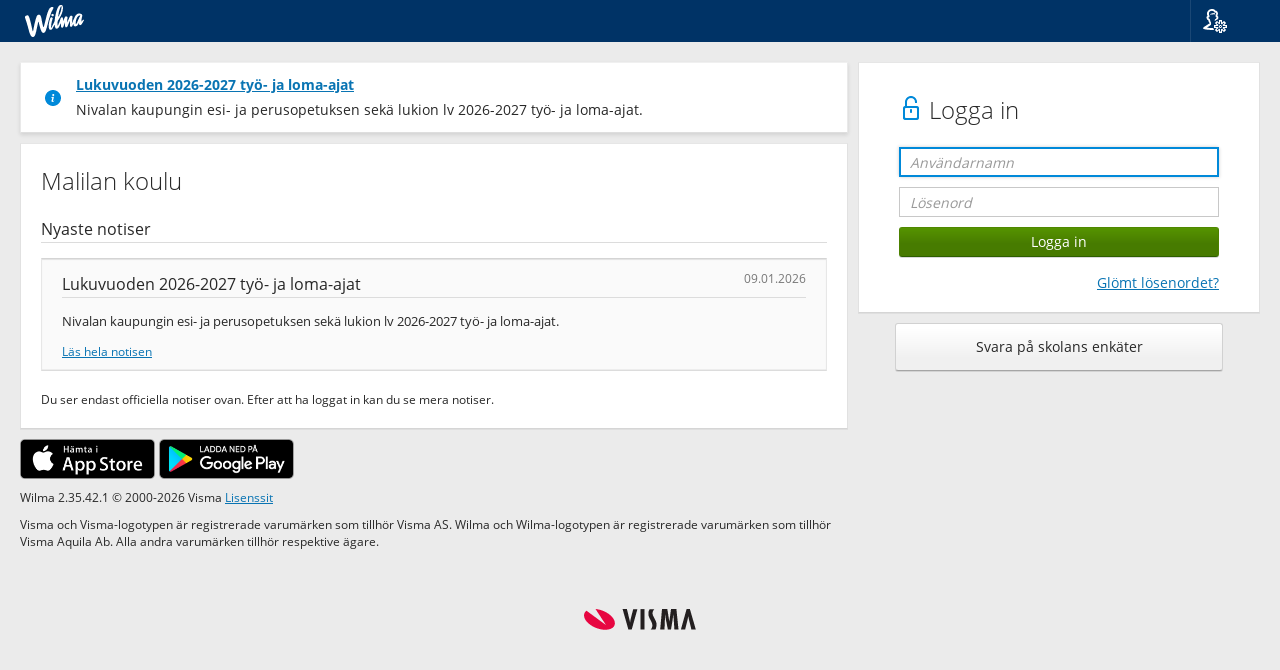

--- FILE ---
content_type: text/html; charset=utf-8
request_url: https://nivala.inschool.fi/Malilan+koulu/?langid=2
body_size: 3420
content:
<!DOCTYPE html>
<html lang="sv">

<head>
    <meta charset="UTF-8">
    <meta name="viewport"
        content="width=device-width, initial-scale=1, shrink-to-fit=no">
    <meta http-equiv="X-UA-Compatible" content="IE=edge">
    <!--Estää yhteensopivuusnäkymät IE:llä-->
    <meta name="format-detection" content="telephone=no">
    <meta name="theme-color" content="#0974b3">
    <title>
        Malilan koulu - Wilma - Nivalan koulutoimisto</title>

        
            <link href="https://cdn.inschool.fi/2.35.42.1/nc3/css/bootstrap.min.css" rel="StyleSheet" type="text/css">
            <link href="https://cdn.inschool.fi/2.35.42.1/nc3/css/nc.min.css" rel="StyleSheet" type="text/css">
            <link href="https://cdn.inschool.fi/2.35.42.1/nc3/WIP/datepicker/datepicker.css" rel="StyleSheet" type="text/css">
            <link href="https://cdn.inschool.fi/2.35.42.1/styles/vendor/bootstrap-slider.min.css" rel="StyleSheet" type="text/css">
            <link href="https://cdn.inschool.fi/2.35.42.1/styles/wilma.css" rel="StyleSheet" type="text/css">
            <link href="https://cdn.inschool.fi/2.35.42.1/styles/vendor/react-datepicker.min.css" rel="StyleSheet" type="text/css">

            

        

        <link href="https://cdn.inschool.fi/2.35.42.1/styles/wilma-brand-renewal/img/wilma-favicon.png" rel="icon" type="image/png" sizes="any">
        <link href="https://cdn.inschool.fi/2.35.42.1/styles/wilma-brand-renewal/img/wilma-favicon.svg" rel="icon" type="image/svg+xml">

        

        
            <script src="https://cdn.inschool.fi/2.35.42.1/scripts/jquery/jquery.min.js" type="text/javascript" language="JavaScript"> </script>
            <script src="https://cdn.inschool.fi/2.35.42.1/scripts/jquery/jquery-ui.min.js" type="text/javascript" language="JavaScript"> </script>
            <script src="https://cdn.inschool.fi/2.35.42.1/scripts/jquery/jquery-ui-touch-punch.min.js" type="text/javascript" language="JavaScript"> </script>
            

            <script src="https://cdn.inschool.fi/2.35.42.1/nc3/js/bootstrap.min.js" type="text/javascript" language="JavaScript"></script>
            <script src="https://cdn.inschool.fi/2.35.42.1/nc3/js/bootstrap-tabdrop.js" type="text/javascript" language="JavaScript"></script>
            <script src="https://cdn.inschool.fi/2.35.42.1/nc3/js/hideVertMenu.js" type="text/javascript" language="JavaScript"></script>

            <script src="https://cdn.inschool.fi/2.35.42.1/nc3/WIP/datepicker/js/jquery.plugin.js" type="text/javascript" language="JavaScript"> </script>
            <script src="https://cdn.inschool.fi/2.35.42.1/nc3/WIP/datepicker/js/jquery.datepick.js" type="text/javascript" language="JavaScript"> </script>
            <script src="https://cdn.inschool.fi/2.35.42.1/nc3/WIP/datepicker/js/jquery.datepick.ext.visma.js" type="text/javascript" language="JavaScript"> </script>

            <script src="https://cdn.inschool.fi/2.35.42.1/scripts/jquery/typeahead.jquery.min.js" type="text/javascript" language="JavaScript"> </script>

            <script src="https://cdn.inschool.fi/2.35.42.1/resources/locale-sv.js" type="text/javascript" language="JavaScript"></script>
            <script src="https://cdn.inschool.fi/2.35.42.1/scripts/chunks/commons.bundle.js" type="text/javascript" language="JavaScript"></script>
            
            
            
            <script src="https://cdn.inschool.fi/2.35.42.1/scripts/chunks/fake.bundle.js" type="text/javascript" language="JavaScript"></script>
            

            
 
            <script src="https://cdn.inschool.fi/2.35.42.1/scripts/addevent.js" type="text/javascript" language="JavaScript"> </script>
            <script src="https://cdn.inschool.fi/2.35.42.1/scripts/navigation.js" type="text/javascript" language="JavaScript"> </script>
            <script src="https://cdn.inschool.fi/2.35.42.1/scripts/dropdownfix.js" type="text/javascript" language="JavaScript"> </script>
            <script src="https://cdn.inschool.fi/2.35.42.1/scripts/components.dock.js" type="text/javascript" language="JavaScript"> </script>
            <script src="https://cdn.inschool.fi/2.35.42.1/scripts/components.sidepanel.js" type="text/javascript" language="JavaScript"> </script>
            <script src="https://cdn.inschool.fi/2.35.42.1/scripts/components.js" type="text/javascript" language="JavaScript"> </script>
            <script src="https://cdn.inschool.fi/2.35.42.1/scripts/menuitems.js" type="text/javascript" language="JavaScript"> </script>
            <script src="https://cdn.inschool.fi/2.35.42.1/scripts/ordering.js" type="text/javascript" language="JavaScript"> </script>
            <script src="https://cdn.inschool.fi/2.35.42.1/scripts/bootstrap-slider.min.js" type="text/javascript" language="JavaScript"> </script>
            <script src="https://cdn.inschool.fi/2.35.42.1/scripts/wilma-slider.js" type="text/javascript" language="JavaScript"> </script>
            <script src="https://cdn.inschool.fi/2.35.42.1/scripts/autotemplate.js" type="text/javascript" language="JavaScript"> </script>
            <script src="https://cdn.inschool.fi/2.35.42.1/scripts/screenreader.js" type="text/javascript" language="JavaScript"> </script>


            

            <script src="https://cdn.inschool.fi/2.35.42.1/scripts/jquery/jquery.qrcode.min.js" type="text/javascript" language="JavaScript"></script>


            

            
        
    </head>

    <body class="nobody">

        
            
    <nav class="navbar navbar-default nav-wilma">

        
            <div class="navbar-header pull-left">
                <a class="pull-left" id="skipnav" href="#main-content" autofocus>Gå till det huvudsakliga innehållet</a>
                <a class="navbar-brand" style="padding-right: 40px"
                     href="/Malilan+koulu/"><img class="wilma-logo" src="https://cdn.inschool.fi/2.35.42.1/styles/wilma-brand-renewal/img/wilma_logo.svg" alt="Wilma Logo">
                    
                </a>
            </div>
            <div class="pull-right">
                <ul class="nav navbar-nav navbar-right">
                    <li class="icon dropdown dropdown-fix">
    <a href="" data-toggle="dropdown" role="button" title="Språk">
        <span class="vismaicon vismaicon-menu vismaicon-user-settings"></span>
    </a>
    <ul class="dropdown-menu" role="menu">
        <li class="dropdown-header">Språk</li>
        <li role="presentation"><a href="?langid=1">Suomi</a></li>
        <li role="presentation"><a href="?langid=2">Svenska</a></li>
        <li role="presentation"><a href="?langid=3">English</a></li>
    </ul>
</li>

                </ul>
            </div>
        
        
    </nav>


        

        

        

        

        

        

        
            <div id="alerts" class="container">
                

                

                
            </div>
        

        

        <!-- Sivukohtainen alue alkaa -->

            
            
            <main id="main-content"
                
                >
                

<div class="container-fluid multicol">
    <div class="row">

        <div class="right col-md-4 col-md-push-8">
            

            
    <div class="panel resp-box">
        <div class="panel-body margin-side margin-top-inline">



    <h1>
        
            <span class="vismaicon vismaicon-unlocked"></span>
            Logga in
        
    </h1>
    <form action="/Malilan+koulu/login" id="loginForm" method="post" target="_top" class="login-form">
        
            <div class="row margin-bottom-inline">
                <div class="form-group">
                    <div class="col-xs-12">
                        <input id="login-frontdoor" type="text" name="Login" value="" class="form-control focusonload" placeholder="Användarnamn">
                    </div>
                </div>
            </div>
            <div class="row margin-bottom-inline">
                <div class="form-group">
                    <div class="col-xs-12">
                        <input type="password" id="password" name="Password" value="" class="form-control" placeholder="Lösenord">
                    </div>
                </div>
            </div>
            <div class="row margin-bottom-inline">
                <div class="col-xs-12">
                    <input type="submit" name="submit" value="Logga in" class="btn btn-primary form-control">
                </div>
            </div>
            
                <div class="row">
                    <div class="col-xs-12">
                        <a class="pull-right" href="/Malilan+koulu/forgotpasswd">Glömt lösenordet?</a>
                    </div>
                </div>
            
            
        
        <input type="hidden" id="token" name="SESSIONID" value="">
        
    </form>



        </div>
    </div>



    <div class="row">
        <div class="col-xs-10 col-xs-push-1">
            <a role="button" class="btn btn-default btn-block btn-lg margin-bottom-inline" href="/Malilan+koulu/feedback">Svara på skolans enkäter</a>
        </div>
    </div>


            
        </div>

        <div class="left col-md-8 col-md-pull-4">
            

            
                
                    <div class="alert alert-sm margin-bottom-inline" role="alert">
                        <span class="vismaicon vismaicon-filled vismaicon-info"></span>
                        <p>
                            
                                <a href="/Malilan+koulu/news/1309"><strong>Lukuvuoden 2026-2027 työ- ja loma-ajat</strong></a>
                            
                        </p>
                        
                            <p>Nivalan kaupungin esi- ja perusopetuksen sekä lukion lv 2026-2027 työ- ja loma-ajat.</p>
                        
                    </div>
                
            

            <div class="panel">
                <div class="panel-body">
                    
                        
                            
                                <h1>Malilan koulu</h1>
                            
                        
                    

                    
                        
                            <h3>Nyaste notiser</h3>
                            
                                <div class="well margin-bottom">
                                    <h3>Lukuvuoden 2026-2027 työ- ja loma-ajat <small class="pull-right">09.01.2026</small></h3>
                                    <p class="sub-text">Nivalan kaupungin esi- ja perusopetuksen sekä lukion lv 2026-2027 työ- ja loma-ajat.</p>
                                    
                                        <span class="horizontal-link-container small">
                                            <a href="/Malilan+koulu/news/1309">Läs hela notisen</a>
                                        </span>
                                    
                                </div>
                            
                            
                            <p class="small no-bottom-margin">
                                Du ser endast officiella notiser ovan. Efter att ha loggat in kan du se mera notiser.
                            </p>
                        
                    
                </div>
            </div>

            <div class="mobile-app-panel">
                <a href="https://itunes.apple.com/se/app/wilma/id937159637" target="blank"><img class="mobile" src="https://cdn.inschool.fi/2.35.42.1/images/mobile_ios_swe.png" title="iTunes"></a>
                <a href="https://play.google.com/store/apps/details?id=fi.starsoft.wilma" target="blank"><img class="mobile" src="https://cdn.inschool.fi/2.35.42.1/images/mobile_android_swe.png" title="Google Play"></a>
            </div>

            <p class="small">
                Wilma 2.35.42.1 &copy; 2000-2026 Visma
                <a href="https://www.wilma.fi/legal" target="blank">Lisenssit</a>
            </p>

            <p class="small">
                Visma och Visma-logotypen är registrerade varumärken som tillhör Visma AS.
                Wilma och Wilma-logotypen är registrerade varumärken som tillhör Visma Aquila Ab.
                Alla andra varumärken tillhör respektive ägare.
            </p>

        </div>
    </div>

    <div style="clear : both;">&#160;</div>
    </div>

    
        <script type="text/javascript" language="JavaScript">
            (function () {
                function normalizePort(protocol, port) {
                    port = String(port || '');

                    if (port && port.charAt(0) == ':') {
                        port = port.substr(1);
                    }

                    return port || (protocol.toLowerCase() != 'https:' ? '80' : '443');
                }

                if ($('#login-frontdoor').length === 0) {
                    return;
                }

                var requiredLocation = 'https://nivala.inschool.fi/';
                var parts = requiredLocation.match(/(http:|https:)\/\/([^:/]+)(:[0-9]+)?\/.*/);

                if (!parts) {
                    return;
                }

                if (location.protocol.toLowerCase() != parts[1].toLowerCase() ||
                    location.hostname.toLowerCase() != parts[2].toLowerCase() ||
                    normalizePort(location.protocol, location.port) != normalizePort(parts[1], parts[3])) {

                    $('#l-content .columns-left, #l-content .columns-right').remove();
                    $('#l-content h1').after(
                        $('<p></p>').text('Sidans adress har ändrats. Den nya adressen är:'),
                        $('<p></p>').append($('<a></a>').attr('href', requiredLocation).text(requiredLocation))
                    );
                }
            }());
        </script>
    

<script src="https://cdn.inschool.fi/2.35.42.1/scripts/token.js" type="text/javascript"></script>


            </main>

        <!-- Sivukohtainen alue loppuu -->

        

        
            <footer class="margin-top-bottom">
                <img src="https://cdn.inschool.fi/2.35.42.1/nc3/img/visma-logo.svg" alt="Visma Logo">
            </footer>
        

        
            <!-- Modals -->
        
        <div class="disclaimer-wrapper">
            <div id="cookie-disclaimer" class="alert alert-sm disclaimer-alert" role="alert" hidden="true">
            <div class="disclaimer-header">Vi använder cookies</div>
            <div class="disclaimer-content">
                <div class="disclaimer-description">
                    <span class="vismaicon vismaicon-filled vismaicon-info" aria-hidden="true"></span>
                    Genom att klicka "Godkänn cookies" godkänner du lagringen av cookies på din enhet. Med hjälp av cookies kan vi förbättra webbplatsens funktionalitet och analysera användningen.
                </div>
                <div class="disclaimer-buttons">
                    <a class="margin-left" target="_blank" rel="noopener" href="https://www.wilma.fi/sv/integritetspolicy/wilma/">Integritetspolicy</a>
                    <button id="approve-cookies" class="btn btn-primary margin-left" onclick="analyticUtils.setCookieTracking(true, userId);">Godkänn cookies</button>
                    <button id="decline-cookies" class="btn btn-default margin-left" onclick="analyticUtils.setCookieTracking(false, userId);">Hoppa över</button>
                </div>
            </div>
          </div>
        </div>

        <div class="hidden">
            <p id="lok-10031">Det finns ändringar som inte sparats. Om du loggar ut förlorar du de ändringar du gjort.</p>
            <p id="lok-5679">Alla ändringar är inte sparade</p>
            <p id="lok-1175">Avsluta</p>
            <p id="lok-10032">Stanna på denna sida</p>
            <p id="lok-10037">Meddelandefunktioner</p>
            <p id="lok-417">Om du går till en annan sida utan att spara förlorar du alla ändringar.</p>
        </div>

        <input type="hidden" id="___cachetag" value="https://cdn.inschool.fi/2.35.42.1/">
        <input type="hidden" id="___sublangid" value="0">

        

        
    </body>
</html>



--- FILE ---
content_type: text/javascript
request_url: https://cdn.inschool.fi/2.35.42.1/scripts/bootstrap-slider.min.js
body_size: 7700
content:
/*! =======================================================
                      VERSION  9.8.1              
========================================================= */
"use strict";function _typeof2(t){return(_typeof2="function"==typeof Symbol&&"symbol"==typeof Symbol.iterator?function(t){return typeof t}:function(t){return t&&"function"==typeof Symbol&&t.constructor===Symbol&&t!==Symbol.prototype?"symbol":typeof t})(t)}var _typeof="function"==typeof Symbol&&"symbol"==_typeof2(Symbol.iterator)?function(t){return _typeof2(t)}:function(t){return t&&"function"==typeof Symbol&&t.constructor===Symbol&&t!==Symbol.prototype?"symbol":_typeof2(t)},windowIsDefined="object"===("undefined"==typeof window?"undefined":_typeof(window));!function(t){if("function"==typeof define&&define.amd)define(["jquery"],t);else if("object"===("undefined"==typeof module?"undefined":_typeof(module))&&module.exports){var i;try{i=require("jquery")}catch(t){i=null}module.exports=t(i)}else window&&(window.Slider=t(window.jQuery))}(function(t){var M,i,s,A,r,p,d,e="slider",o="bootstrapSlider";return windowIsDefined&&!window.console&&(window.console={}),windowIsDefined&&!window.console.log&&(window.console.log=function(){}),windowIsDefined&&!window.console.warn&&(window.console.warn=function(){}),d=Array.prototype.slice,(r=t)&&(p="undefined"==typeof console?a:function(t){console.error(t)},r.bridget=function(t,i){var h,l,e;(e=i).prototype.option||(e.prototype.option=function(t){r.isPlainObject(t)&&(this.options=r.extend(!0,this.options,t))}),h=t,l=i,r.fn[h]=function(i){if("string"==typeof i){for(var t=d.call(arguments,1),e=0,s=this.length;e<s;e++){var o=this[e],o=r.data(o,h);if(o)if(r.isFunction(o[i])&&"_"!==i.charAt(0)){var n=o[i].apply(o,t);if(void 0!==n&&n!==o)return n}else p("no such method '"+i+"' for "+h+" instance");else p("cannot call methods on "+h+" prior to initialization; attempted to call '"+i+"'")}return this}var a=this.map(function(){var t=r.data(this,h);return t?(t.option(i),t._init()):(t=new l(this,i),r.data(this,h,t)),r(this)});return!a||1<a.length?a:a[0]}},r.bridget),M=t,s=function(t){return"Invalid input value '"+t+"' passed in"},A={linear:{toValue:function(t){var i=t/100*(this.options.max-this.options.min),e=!0;if(0<this.options.ticks_positions.length){for(var s,o,n,a=0,h=1;h<this.options.ticks_positions.length;h++)if(t<=this.options.ticks_positions[h]){s=this.options.ticks[h-1],n=this.options.ticks_positions[h-1],o=this.options.ticks[h],a=this.options.ticks_positions[h];break}i=s+(t-n)/(a-n)*(o-s),e=!1}e=(e?this.options.min:0)+Math.round(i/this.options.step)*this.options.step;return e<this.options.min?this.options.min:e>this.options.max?this.options.max:e},toPercentage:function(t){if(this.options.max===this.options.min)return 0;if(0<this.options.ticks_positions.length){for(var i,e,s,o=0,n=0;n<this.options.ticks.length;n++)if(t<=this.options.ticks[n]){i=0<n?this.options.ticks[n-1]:0,s=0<n?this.options.ticks_positions[n-1]:0,e=this.options.ticks[n],o=this.options.ticks_positions[n];break}if(0<n)return s+(t-i)/(e-i)*(o-s)}return 100*(t-this.options.min)/(this.options.max-this.options.min)}},logarithmic:{toValue:function(t){var i=0===this.options.min?0:Math.log(this.options.min),e=Math.log(this.options.max),e=Math.exp(i+(e-i)*t/100);return Math.round(e)===this.options.max?this.options.max:(e=this.options.min+Math.round((e-this.options.min)/this.options.step)*this.options.step)<this.options.min?this.options.min:e>this.options.max?this.options.max:e},toPercentage:function(t){var i,e;return this.options.max===this.options.min?0:(i=Math.log(this.options.max),e=0===this.options.min?0:Math.log(this.options.min),100*((0===t?0:Math.log(t))-e)/(i-e))}}},(t=function(t,i){return n.call(this,t,i),this}).prototype={_init:function(){},constructor:t,defaultOptions:{id:"",min:0,max:10,step:1,precision:0,orientation:"horizontal",value:5,range:!1,selection:"before",tooltip:"show",tooltip_split:!1,handle:"round",reversed:!1,rtl:"auto",enabled:!0,formatter:function(t){return Array.isArray(t)?t[0]+" : "+t[1]:t},natural_arrow_keys:!1,ticks:[],ticks_positions:[],ticks_labels:[],ticks_snap_bounds:0,ticks_tooltip:!1,scale:"linear",focus:!1,tooltip_position:null,labelledby:null,rangeHighlights:[]},getElement:function(){return this.sliderElem},getValue:function(){return this.options.range?this._state.value:this._state.value[0]},setValue:function(t,i,e){t=t||0;var s=this.getValue(),t=(this._state.value=this._validateInputValue(t),this._applyPrecision.bind(this)),t=(this.options.range?(this._state.value[0]=t(this._state.value[0]),this._state.value[1]=t(this._state.value[1]),this._state.value[0]=Math.max(this.options.min,Math.min(this.options.max,this._state.value[0])),this._state.value[1]=Math.max(this.options.min,Math.min(this.options.max,this._state.value[1]))):(this._state.value=t(this._state.value),this._state.value=[Math.max(this.options.min,Math.min(this.options.max,this._state.value))],this._addClass(this.handle2,"hide"),"after"===this.options.selection?this._state.value[1]=this.options.max:this._state.value[1]=this.options.min),this.options.max>this.options.min?this._state.percentage=[this._toPercentage(this._state.value[0]),this._toPercentage(this._state.value[1]),100*this.options.step/(this.options.max-this.options.min)]:this._state.percentage=[0,0,100],this._layout(),this.options.range?this._state.value:this._state.value[0]);return this._setDataVal(t),!0===i&&this._trigger("slide",t),s!==t&&!0===e&&this._trigger("change",{oldValue:s,newValue:t}),this},destroy:function(){this._removeSliderEventHandlers(),this.sliderElem.parentNode.removeChild(this.sliderElem),this.element.style.display="",this._cleanUpEventCallbacksMap(),this.element.removeAttribute("data"),M&&(this._unbindJQueryEventHandlers(),this.$element.removeData("slider"))},disable:function(){return this._state.enabled=!1,this.handle1.removeAttribute("tabindex"),this.handle2.removeAttribute("tabindex"),this._addClass(this.sliderElem,"slider-disabled"),this._trigger("slideDisabled"),this},enable:function(){return this._state.enabled=!0,this.handle1.setAttribute("tabindex",0),this.handle2.setAttribute("tabindex",0),this._removeClass(this.sliderElem,"slider-disabled"),this._trigger("slideEnabled"),this},toggle:function(){return this._state.enabled?this.disable():this.enable(),this},isEnabled:function(){return this._state.enabled},on:function(t,i){return this._bindNonQueryEventHandler(t,i),this},off:function(t,i){M?(this.$element.off(t,i),this.$sliderElem.off(t,i)):this._unbindNonQueryEventHandler(t,i)},getAttribute:function(t){return t?this.options[t]:this.options},setAttribute:function(t,i){return this.options[t]=i,this},refresh:function(){return this._removeSliderEventHandlers(),n.call(this,this.element,this.options),M&&M.data(this.element,"slider",this),this},relayout:function(){return this._resize(),this._layout(),this},_removeSliderEventHandlers:function(){if(this.handle1.removeEventListener("keydown",this.handle1Keydown,!1),this.handle2.removeEventListener("keydown",this.handle2Keydown,!1),this.options.ticks_tooltip){for(var t=this.ticksContainer.getElementsByClassName("slider-tick"),i=0;i<t.length;i++)t[i].removeEventListener("mouseenter",this.ticksCallbackMap[i].mouseEnter,!1),t[i].removeEventListener("mouseleave",this.ticksCallbackMap[i].mouseLeave,!1);this.handle1.removeEventListener("mouseenter",this.handleCallbackMap.handle1.mouseEnter,!1),this.handle2.removeEventListener("mouseenter",this.handleCallbackMap.handle2.mouseEnter,!1),this.handle1.removeEventListener("mouseleave",this.handleCallbackMap.handle1.mouseLeave,!1),this.handle2.removeEventListener("mouseleave",this.handleCallbackMap.handle2.mouseLeave,!1)}this.handleCallbackMap=null,this.ticksCallbackMap=null,this.showTooltip&&(this.handle1.removeEventListener("focus",this.showTooltip,!1),this.handle2.removeEventListener("focus",this.showTooltip,!1)),this.hideTooltip&&(this.handle1.removeEventListener("blur",this.hideTooltip,!1),this.handle2.removeEventListener("blur",this.hideTooltip,!1)),this.showTooltip&&this.sliderElem.removeEventListener("mouseenter",this.showTooltip,!1),this.hideTooltip&&this.sliderElem.removeEventListener("mouseleave",this.hideTooltip,!1),this.sliderElem.removeEventListener("touchstart",this.touchstart,!1),this.sliderElem.removeEventListener("touchmove",this.touchmove,!1),this.sliderElem.removeEventListener("mousedown",this.mousedown,!1),window.removeEventListener("resize",this.resize,!1)},_bindNonQueryEventHandler:function(t,i){void 0===this.eventToCallbackMap[t]&&(this.eventToCallbackMap[t]=[]),this.eventToCallbackMap[t].push(i)},_unbindNonQueryEventHandler:function(t,i){var e=this.eventToCallbackMap[t];if(void 0!==e)for(var s=0;s<e.length;s++)if(e[s]===i){e.splice(s,1);break}},_cleanUpEventCallbacksMap:function(){for(var t=Object.keys(this.eventToCallbackMap),i=0;i<t.length;i++){var e=t[i];delete this.eventToCallbackMap[e]}},_showTooltip:function(){!1===this.options.tooltip_split?(this._addClass(this.tooltip,"in"),this.tooltip_min.style.display="none",this.tooltip_max.style.display="none"):(this._addClass(this.tooltip_min,"in"),this._addClass(this.tooltip_max,"in"),this.tooltip.style.display="none"),this._state.over=!0},_hideTooltip:function(){!1===this._state.inDrag&&!0!==this.alwaysShowTooltip&&(this._removeClass(this.tooltip,"in"),this._removeClass(this.tooltip_min,"in"),this._removeClass(this.tooltip_max,"in")),this._state.over=!1},_setToolTipOnMouseOver:function(t){function i(t,i){return i?[100-t.percentage[0],this.options.range?100-t.percentage[1]:t.percentage[1]]:[t.percentage[0],t.percentage[1]]}var e=this.options.formatter((t||this._state).value[0]),t=i(t||this._state,this.options.reversed);this._setText(this.tooltipInner,e),this.tooltip.style[this.stylePos]=t[0]+"%","vertical"===this.options.orientation?this._css(this.tooltip,"margin-"+this.stylePos,-this.tooltip.offsetHeight/2+"px"):this._css(this.tooltip,"margin-"+this.stylePos,-this.tooltip.offsetWidth/2+"px")},_addTickListener:function(){return{addMouseEnter:function(e,t,s){function i(){var t=e._state,i=0<=s?s:this.attributes["aria-valuenow"].value,i=parseInt(i,10);t.value[0]=i,t.percentage[0]=e.options.ticks_positions[i],e._setToolTipOnMouseOver(t),e._showTooltip()}return t.addEventListener("mouseenter",i,!1),i},addMouseLeave:function(t,i){function e(){t._hideTooltip()}return i.addEventListener("mouseleave",e,!1),e}}},_layout:function(){var t,i,e=this.options.reversed?[100-this._state.percentage[0],this.options.range?100-this._state.percentage[1]:this._state.percentage[1]]:[this._state.percentage[0],this._state.percentage[1]];if(this.handle1.style[this.stylePos]=e[0]+"%",this.handle1.setAttribute("aria-valuenow",this._state.value[0]),isNaN(this.options.formatter(this._state.value[0]))&&this.handle1.setAttribute("aria-valuetext",this.options.formatter(this._state.value[0])),this.handle2.style[this.stylePos]=e[1]+"%",this.handle2.setAttribute("aria-valuenow",this._state.value[1]),isNaN(this.options.formatter(this._state.value[1]))&&this.handle2.setAttribute("aria-valuetext",this.options.formatter(this._state.value[1])),0<this.rangeHighlightElements.length&&Array.isArray(this.options.rangeHighlights)&&0<this.options.rangeHighlights.length)for(var s=0;s<this.options.rangeHighlights.length;s++){var o=this._toPercentage(this.options.rangeHighlights[s].start),n=this._toPercentage(this.options.rangeHighlights[s].end),a=(this.options.reversed&&(a=100-n,n=100-o,o=a),this._createHighlightRange(o,n));a?"vertical"===this.options.orientation?(this.rangeHighlightElements[s].style.top=a.start+"%",this.rangeHighlightElements[s].style.height=a.size+"%"):(this.options.rtl?this.rangeHighlightElements[s].style.right=a.start+"%":this.rangeHighlightElements[s].style.left=a.start+"%",this.rangeHighlightElements[s].style.width=a.size+"%"):this.rangeHighlightElements[s].style.display="none"}if(Array.isArray(this.options.ticks)&&0<this.options.ticks.length){var h="vertical"===this.options.orientation?"height":"width",l="vertical"===this.options.orientation?"marginTop":this.options.rtl?"marginRight":"marginLeft",r=this._state.size/(this.options.ticks.length-1);if(this.tickLabelContainer){var p=0;if(0===this.options.ticks_positions.length)"vertical"!==this.options.orientation&&(this.tickLabelContainer.style[l]=-r/2+"px"),p=this.tickLabelContainer.offsetHeight;else for(d=0;d<this.tickLabelContainer.childNodes.length;d++)this.tickLabelContainer.childNodes[d].offsetHeight>p&&(p=this.tickLabelContainer.childNodes[d].offsetHeight);"horizontal"===this.options.orientation&&(this.sliderElem.style.marginBottom=p+"px")}for(var d=0;d<this.options.ticks.length;d++){var c=this.options.ticks_positions[d]||this._toPercentage(this.options.ticks[d]);this.options.reversed&&(c=100-c),this.ticks[d].style[this.stylePos]=c+"%",this._removeClass(this.ticks[d],"in-selection"),this.options.range?e[0]<=c&&c<=e[1]&&this._addClass(this.ticks[d],"in-selection"):("after"===this.options.selection&&e[0]<=c||"before"===this.options.selection&&c<=e[0])&&this._addClass(this.ticks[d],"in-selection"),this.tickLabels[d]&&(this.tickLabels[d].style[h]=r+"px","vertical"!==this.options.orientation&&void 0!==this.options.ticks_positions[d]?(this.tickLabels[d].style.position="absolute",this.tickLabels[d].style[this.stylePos]=c+"%",this.tickLabels[d].style[l]=-r/2+"px"):"vertical"===this.options.orientation&&(this.options.rtl?this.tickLabels[d].style.marginRight=this.sliderElem.offsetWidth+"px":this.tickLabels[d].style.marginLeft=this.sliderElem.offsetWidth+"px",this.tickLabelContainer.style[l]=this.sliderElem.offsetWidth/2*-1+"px"))}}this.options.range?(i=this.options.formatter(this._state.value),this._setText(this.tooltipInner,i),this.tooltip.style[this.stylePos]=(e[1]+e[0])/2+"%","vertical"===this.options.orientation?this._css(this.tooltip,"margin-"+this.stylePos,-this.tooltip.offsetHeight/2+"px"):this._css(this.tooltip,"margin-"+this.stylePos,-this.tooltip.offsetWidth/2+"px"),t=this.options.formatter(this._state.value[0]),this._setText(this.tooltipInner_min,t),t=this.options.formatter(this._state.value[1]),this._setText(this.tooltipInner_max,t),this.tooltip_min.style[this.stylePos]=e[0]+"%","vertical"===this.options.orientation?this._css(this.tooltip_min,"margin-"+this.stylePos,-this.tooltip_min.offsetHeight/2+"px"):this._css(this.tooltip_min,"margin-"+this.stylePos,-this.tooltip_min.offsetWidth/2+"px"),this.tooltip_max.style[this.stylePos]=e[1]+"%","vertical"===this.options.orientation?this._css(this.tooltip_max,"margin-"+this.stylePos,-this.tooltip_max.offsetHeight/2+"px"):this._css(this.tooltip_max,"margin-"+this.stylePos,-this.tooltip_max.offsetWidth/2+"px")):(i=this.options.formatter(this._state.value[0]),this._setText(this.tooltipInner,i),this.tooltip.style[this.stylePos]=e[0]+"%","vertical"===this.options.orientation?this._css(this.tooltip,"margin-"+this.stylePos,-this.tooltip.offsetHeight/2+"px"):this._css(this.tooltip,"margin-"+this.stylePos,-this.tooltip.offsetWidth/2+"px")),"vertical"===this.options.orientation?(this.trackLow.style.top="0",this.trackLow.style.height=Math.min(e[0],e[1])+"%",this.trackSelection.style.top=Math.min(e[0],e[1])+"%",this.trackSelection.style.height=Math.abs(e[0]-e[1])+"%",this.trackHigh.style.bottom="0",this.trackHigh.style.height=100-Math.min(e[0],e[1])-Math.abs(e[0]-e[1])+"%"):("right"===this.stylePos?this.trackLow.style.right="0":this.trackLow.style.left="0",this.trackLow.style.width=Math.min(e[0],e[1])+"%","right"===this.stylePos?this.trackSelection.style.right=Math.min(e[0],e[1])+"%":this.trackSelection.style.left=Math.min(e[0],e[1])+"%",this.trackSelection.style.width=Math.abs(e[0]-e[1])+"%","right"===this.stylePos?this.trackHigh.style.left="0":this.trackHigh.style.right="0",this.trackHigh.style.width=100-Math.min(e[0],e[1])-Math.abs(e[0]-e[1])+"%",t=this.tooltip_min.getBoundingClientRect(),i=this.tooltip_max.getBoundingClientRect(),"bottom"===this.options.tooltip_position?t.right>i.left?(this._removeClass(this.tooltip_max,"bottom"),this._addClass(this.tooltip_max,"top"),this.tooltip_max.style.top="",this.tooltip_max.style.bottom="22px"):(this._removeClass(this.tooltip_max,"top"),this._addClass(this.tooltip_max,"bottom"),this.tooltip_max.style.top=this.tooltip_min.style.top,this.tooltip_max.style.bottom=""):t.right>i.left?(this._removeClass(this.tooltip_max,"top"),this._addClass(this.tooltip_max,"bottom"),this.tooltip_max.style.top="18px"):(this._removeClass(this.tooltip_max,"bottom"),this._addClass(this.tooltip_max,"top"),this.tooltip_max.style.top=this.tooltip_min.style.top))},_createHighlightRange:function(t,i){return this._isHighlightRange(t,i)?i<t?{start:i,size:t-i}:{start:t,size:i-t}:null},_isHighlightRange:function(t,i){return 0<=t&&t<=100&&0<=i&&i<=100},_resize:function(t){this._state.offset=this._offset(this.sliderElem),this._state.size=this.sliderElem[this.sizePos],this._layout()},_removeProperty:function(t,i){t.style.removeProperty?t.style.removeProperty(i):t.style.removeAttribute(i)},_mousedown:function(t){if(!this._state.enabled)return!1;this._state.offset=this._offset(this.sliderElem),this._state.size=this.sliderElem[this.sizePos];var i,e=this._getPercentage(t),s=(this.options.range?(s=Math.abs(this._state.percentage[0]-e),i=Math.abs(this._state.percentage[1]-e),this._state.dragged=s<i?0:1,this._adjustPercentageForRangeSliders(e)):this._state.dragged=0,this._state.percentage[this._state.dragged]=e,this._layout(),this.touchCapable&&(document.removeEventListener("touchmove",this.mousemove,!1),document.removeEventListener("touchend",this.mouseup,!1)),this.mousemove&&document.removeEventListener("mousemove",this.mousemove,!1),this.mouseup&&document.removeEventListener("mouseup",this.mouseup,!1),this.mousemove=this._mousemove.bind(this),this.mouseup=this._mouseup.bind(this),this.touchCapable&&(document.addEventListener("touchmove",this.mousemove,!1),document.addEventListener("touchend",this.mouseup,!1)),document.addEventListener("mousemove",this.mousemove,!1),document.addEventListener("mouseup",this.mouseup,!1),this._state.inDrag=!0,this._calculateValue());return this._trigger("slideStart",s),this._setDataVal(s),this.setValue(s,!1,!0),t.returnValue=!1,this.options.focus&&this._triggerFocusOnHandle(this._state.dragged),!0},_touchstart:function(t){void 0===t.changedTouches?this._mousedown(t):(t=t.changedTouches[0],this.touchX=t.pageX,this.touchY=t.pageY)},_triggerFocusOnHandle:function(t){0===t&&this.handle1.focus(),1===t&&this.handle2.focus()},_keydown:function(t,i){if(!this._state.enabled)return!1;var e,s,o;switch(i.keyCode){case 37:case 40:e=-1;break;case 39:case 38:e=1}return e?(this.options.natural_arrow_keys&&(o="vertical"===this.options.orientation&&!this.options.reversed,s="horizontal"===this.options.orientation&&this.options.reversed,o||s)&&(e=-e),s=(o=this._state.value[t]+e*this.options.step)/this.options.max*100,this._state.keyCtrl=t,this.options.range&&(this._adjustPercentageForRangeSliders(s),o=[this._state.keyCtrl?this._state.value[0]:o,this._state.keyCtrl?o:this._state.value[1]]),this._trigger("slideStart",o),this._setDataVal(o),this.setValue(o,!0,!0),this._setDataVal(o),this._trigger("slideStop",o),this._layout(),this._pauseEvent(i),delete this._state.keyCtrl,!1):void 0},_pauseEvent:function(t){t.stopPropagation&&t.stopPropagation(),t.preventDefault&&t.preventDefault(),t.cancelBubble=!0,t.returnValue=!1},_mousemove:function(t){return this._state.enabled&&(t=this._getPercentage(t),this._adjustPercentageForRangeSliders(t),this._state.percentage[this._state.dragged]=t,this._layout(),t=this._calculateValue(!0),this.setValue(t,!0,!0)),!1},_touchmove:function(t){var i,e;void 0!==t.changedTouches&&(i=(e=t.changedTouches[0]).pageX-this.touchX,e=e.pageY-this.touchY,this._state.inDrag||("vertical"===this.options.orientation&&i<=5&&-5<=i&&(15<=e||e<=-15)||e<=5&&-5<=e&&(15<=i||i<=-15))&&this._mousedown(t))},_adjustPercentageForRangeSliders:function(t){var i,e;this.options.range&&(i=this._getNumDigitsAfterDecimalPlace(t),e=this._applyToFixedAndParseFloat(t,i=i?i-1:0),0===this._state.dragged&&this._applyToFixedAndParseFloat(this._state.percentage[1],i)<e?(this._state.percentage[0]=this._state.percentage[1],this._state.dragged=1):1===this._state.dragged&&this._applyToFixedAndParseFloat(this._state.percentage[0],i)>e?(this._state.percentage[1]=this._state.percentage[0],this._state.dragged=0):0===this._state.keyCtrl&&this._state.value[1]/this.options.max*100<t?(this._state.percentage[0]=this._state.percentage[1],this._state.keyCtrl=1,this.handle2.focus()):1===this._state.keyCtrl&&this._state.value[0]/this.options.max*100>t&&(this._state.percentage[1]=this._state.percentage[0],this._state.keyCtrl=0,this.handle1.focus()))},_mouseup:function(){var t;return this._state.enabled&&(this.touchCapable&&(document.removeEventListener("touchmove",this.mousemove,!1),document.removeEventListener("touchend",this.mouseup,!1)),document.removeEventListener("mousemove",this.mousemove,!1),document.removeEventListener("mouseup",this.mouseup,!1),(this._state.inDrag=!1)===this._state.over&&this._hideTooltip(),t=this._calculateValue(!0),this._layout(),this._setDataVal(t),this._trigger("slideStop",t)),!1},_calculateValue:function(t){var i;if(this.options.range?(i=[this.options.min,this.options.max],0!==this._state.percentage[0]&&(i[0]=this._toValue(this._state.percentage[0]),i[0]=this._applyPrecision(i[0])),100!==this._state.percentage[1]&&(i[1]=this._toValue(this._state.percentage[1]),i[1]=this._applyPrecision(i[1]))):(i=this._toValue(this._state.percentage[0]),i=parseFloat(i),i=this._applyPrecision(i)),t){for(var e=[i,1/0],s=0;s<this.options.ticks.length;s++){var o=Math.abs(this.options.ticks[s]-i);o<=e[1]&&(e=[this.options.ticks[s],o])}if(e[1]<=this.options.ticks_snap_bounds)return e[0]}return i},_applyPrecision:function(t){var i=this.options.precision||this._getNumDigitsAfterDecimalPlace(this.options.step);return this._applyToFixedAndParseFloat(t,i)},_getNumDigitsAfterDecimalPlace:function(t){t=(""+t).match(/(?:\.(\d+))?(?:[eE]([+-]?\d+))?$/);return t?Math.max(0,(t[1]?t[1].length:0)-(t[2]?+t[2]:0)):0},_applyToFixedAndParseFloat:function(t,i){t=t.toFixed(i);return parseFloat(t)},_getPercentage:function(t){t=(t=!this.touchCapable||"touchstart"!==t.type&&"touchmove"!==t.type?t:t.touches[0])[this.mousePos]-this._state.offset[this.stylePos],t=(t="right"===this.stylePos?-t:t)/this._state.size*100,t=Math.round(t/this._state.percentage[2])*this._state.percentage[2];return this.options.reversed&&(t=100-t),Math.max(0,Math.min(100,t))},_validateInputValue:function(t){if(isNaN(+t)){if(Array.isArray(t))return this._validateArray(t),t;throw new Error(s(t))}return+t},_validateArray:function(t){for(var i=0;i<t.length;i++){var e=t[i];if("number"!=typeof e)throw new Error(s(e))}},_setDataVal:function(t){this.element.setAttribute("data-value",t),this.element.setAttribute("value",t),this.element.value=t},_trigger:function(t,i){i=i||0===i?i:void 0;var e=this.eventToCallbackMap[t];if(e&&e.length)for(var s=0;s<e.length;s++)(0,e[s])(i);M&&this._triggerJQueryEvent(t,i)},_triggerJQueryEvent:function(t,i){t={type:t,value:i};this.$element.trigger(t),this.$sliderElem.trigger(t)},_unbindJQueryEventHandlers:function(){this.$element.off(),this.$sliderElem.off()},_setText:function(t,i){void 0!==t.textContent?t.textContent=i:void 0!==t.innerText&&(t.innerText=i)},_removeClass:function(t,i){for(var e=i.split(" "),s=t.className,o=0;o<e.length;o++)var n=e[o],n=new RegExp("(?:\\s|^)"+n+"(?:\\s|$)"),s=s.replace(n," ");t.className=s.trim()},_addClass:function(t,i){for(var e=i.split(" "),s=t.className,o=0;o<e.length;o++){var n=e[o];new RegExp("(?:\\s|^)"+n+"(?:\\s|$)").test(s)||(s+=" "+n)}t.className=s.trim()},_offsetLeft:function(t){return t.getBoundingClientRect().left},_offsetRight:function(t){return t.getBoundingClientRect().right},_offsetTop:function(t){for(var i=t.offsetTop;(t=t.offsetParent)&&!isNaN(t.offsetTop);)i+=t.offsetTop,"BODY"!==t.tagName&&(i-=t.scrollTop);return i},_offset:function(t){return{left:this._offsetLeft(t),right:this._offsetRight(t),top:this._offsetTop(t)}},_css:function(t,i,e){M?M.style(t,i,e):(i=i.replace(/^-ms-/,"ms-").replace(/-([\da-z])/gi,function(t,i){return i.toUpperCase()}),t.style[i]=e)},_toValue:function(t){return this.options.scale.toValue.apply(this,[t])},_toPercentage:function(t){return this.options.scale.toPercentage.apply(this,[t])},_setTooltipPosition:function(){var i,e,t=[this.tooltip,this.tooltip_min,this.tooltip_max];"vertical"===this.options.orientation?(i=this.options.tooltip_position||(this.options.rtl?"left":"right"),e="left"===i?"right":"left",t.forEach(function(t){this._addClass(t,i),t.style[e]="100%"}.bind(this))):"bottom"===this.options.tooltip_position?t.forEach(function(t){this._addClass(t,"bottom"),t.style.top="22px"}.bind(this)):t.forEach(function(t){this._addClass(t,"top"),t.style.top=-this.tooltip.outerHeight-14+"px"}.bind(this))}},M&&M.fn&&(i=void 0,i=M.fn.slider?(windowIsDefined&&window.console.warn("bootstrap-slider.js - WARNING: $.fn.slider namespace is already bound. Use the $.fn.bootstrapSlider namespace instead."),o):(M.bridget(e,t),e),M.bridget(o,t),M(function(){M("input[data-provide=slider]")[i]()})),t;function n(t,i){this._state={value:null,enabled:null,offset:null,size:null,percentage:null,inDrag:!1,over:!1},this.ticksCallbackMap={},this.handleCallbackMap={},"string"==typeof t?this.element=document.querySelector(t):t instanceof HTMLElement&&(this.element=t),i=i||{};for(var e=Object.keys(this.defaultOptions),s=0;s<e.length;s++){var o=e[s],n=i[o];n=null!==(n=void 0!==n?n:function(i,t){t="data-slider-"+t.replace(/_/g,"-"),i=i.getAttribute(t);try{return JSON.parse(i)}catch(t){return i}}(this.element,o))?n:this.defaultOptions[o],this.options||(this.options={}),this.options[o]=n}"auto"===this.options.rtl&&(this.options.rtl="rtl"===window.getComputedStyle(this.element).direction),"vertical"!==this.options.orientation||"top"!==this.options.tooltip_position&&"bottom"!==this.options.tooltip_position?"horizontal"!==this.options.orientation||"left"!==this.options.tooltip_position&&"right"!==this.options.tooltip_position||(this.options.tooltip_position="top"):this.options.rtl?this.options.tooltip_position="left":this.options.tooltip_position="right";var a,h,l,r,p,t=this.element.style.width,d=!1,c=this.element.parentNode;if(this.sliderElem)d=!0;else{this.sliderElem=document.createElement("div"),this.sliderElem.className="slider";var u=document.createElement("div"),m=(u.className="slider-track",(h=document.createElement("div")).className="slider-track-low",(a=document.createElement("div")).className="slider-selection",(l=document.createElement("div")).className="slider-track-high",(r=document.createElement("div")).className="slider-handle min-slider-handle",r.setAttribute("role","slider"),r.setAttribute("aria-valuemin",this.options.min),r.setAttribute("aria-valuemax",this.options.max),(p=document.createElement("div")).className="slider-handle max-slider-handle",p.setAttribute("role","slider"),p.setAttribute("aria-valuemin",this.options.min),p.setAttribute("aria-valuemax",this.options.max),u.appendChild(h),u.appendChild(a),u.appendChild(l),this.rangeHighlightElements=[],this.options.rangeHighlights);if(Array.isArray(m)&&0<m.length)for(var _=0;_<m.length;_++){var v=document.createElement("div"),g=m[_].class||"";v.className="slider-rangeHighlight slider-selection "+g,this.rangeHighlightElements.push(v),u.appendChild(v)}var f=Array.isArray(this.options.labelledby);if(f&&this.options.labelledby[0]&&r.setAttribute("aria-labelledby",this.options.labelledby[0]),f&&this.options.labelledby[1]&&p.setAttribute("aria-labelledby",this.options.labelledby[1]),!f&&this.options.labelledby&&(r.setAttribute("aria-labelledby",this.options.labelledby),p.setAttribute("aria-labelledby",this.options.labelledby)),this.ticks=[],Array.isArray(this.options.ticks)&&0<this.options.ticks.length){for(this.ticksContainer=document.createElement("div"),this.ticksContainer.className="slider-tick-container",s=0;s<this.options.ticks.length;s++){var y,b,k=document.createElement("div");k.className="slider-tick",this.options.ticks_tooltip&&(y=(b=this._addTickListener()).addMouseEnter(this,k,s),b=b.addMouseLeave(this,k),this.ticksCallbackMap[s]={mouseEnter:y,mouseLeave:b}),this.ticks.push(k),this.ticksContainer.appendChild(k)}a.className+=" tick-slider-selection"}if(this.tickLabels=[],Array.isArray(this.options.ticks_labels)&&0<this.options.ticks_labels.length)for(this.tickLabelContainer=document.createElement("div"),this.tickLabelContainer.className="slider-tick-label-container",s=0;s<this.options.ticks_labels.length;s++){var E=document.createElement("div"),C=0===this.options.ticks_positions.length,C=this.options.reversed&&C?this.options.ticks_labels.length-(s+1):s;E.className="slider-tick-label",E.innerHTML=this.options.ticks_labels[C],this.tickLabels.push(E),this.tickLabelContainer.appendChild(E)}var f=function(t){var i=document.createElement("div"),e=(i.className="tooltip-arrow",document.createElement("div"));e.className="tooltip-inner",t.appendChild(i),t.appendChild(e)},w=document.createElement("div"),x=(w.className="tooltip tooltip-main",w.setAttribute("role","presentation"),f(w),document.createElement("div")),L=(x.className="tooltip tooltip-min",x.setAttribute("role","presentation"),f(x),document.createElement("div"));L.className="tooltip tooltip-max",L.setAttribute("role","presentation"),f(L),this.sliderElem.appendChild(u),this.sliderElem.appendChild(w),this.sliderElem.appendChild(x),this.sliderElem.appendChild(L),this.tickLabelContainer&&this.sliderElem.appendChild(this.tickLabelContainer),this.ticksContainer&&this.sliderElem.appendChild(this.ticksContainer),this.sliderElem.appendChild(r),this.sliderElem.appendChild(p),c.insertBefore(this.sliderElem,this.element),this.element.style.display="none"}if(M&&(this.$element=M(this.element),this.$sliderElem=M(this.sliderElem)),this.eventToCallbackMap={},this.sliderElem.id=this.options.id,this.touchCapable="ontouchstart"in window||window.DocumentTouch&&document instanceof window.DocumentTouch,this.touchX=0,this.touchY=0,this.tooltip=this.sliderElem.querySelector(".tooltip-main"),this.tooltipInner=this.tooltip.querySelector(".tooltip-inner"),this.tooltip_min=this.sliderElem.querySelector(".tooltip-min"),this.tooltipInner_min=this.tooltip_min.querySelector(".tooltip-inner"),this.tooltip_max=this.sliderElem.querySelector(".tooltip-max"),this.tooltipInner_max=this.tooltip_max.querySelector(".tooltip-inner"),A[this.options.scale]&&(this.options.scale=A[this.options.scale]),!0===d&&(this._removeClass(this.sliderElem,"slider-horizontal"),this._removeClass(this.sliderElem,"slider-vertical"),this._removeClass(this.sliderElem,"slider-rtl"),this._removeClass(this.tooltip,"hide"),this._removeClass(this.tooltip_min,"hide"),this._removeClass(this.tooltip_max,"hide"),["left","right","top","width","height"].forEach(function(t){this._removeProperty(this.trackLow,t),this._removeProperty(this.trackSelection,t),this._removeProperty(this.trackHigh,t)},this),[this.handle1,this.handle2].forEach(function(t){this._removeProperty(t,"left"),this._removeProperty(t,"right"),this._removeProperty(t,"top")},this),[this.tooltip,this.tooltip_min,this.tooltip_max].forEach(function(t){this._removeProperty(t,"left"),this._removeProperty(t,"right"),this._removeProperty(t,"top"),this._removeProperty(t,"margin-left"),this._removeProperty(t,"margin-right"),this._removeProperty(t,"margin-top"),this._removeClass(t,"right"),this._removeClass(t,"left"),this._removeClass(t,"top")},this)),"vertical"===this.options.orientation?(this._addClass(this.sliderElem,"slider-vertical"),this.stylePos="top",this.mousePos="pageY",this.sizePos="offsetHeight"):(this._addClass(this.sliderElem,"slider-horizontal"),this.sliderElem.style.width=t,this.options.orientation="horizontal",this.options.rtl?this.stylePos="right":this.stylePos="left",this.mousePos="pageX",this.sizePos="offsetWidth"),this.options.rtl&&this._addClass(this.sliderElem,"slider-rtl"),this._setTooltipPosition(),Array.isArray(this.options.ticks)&&0<this.options.ticks.length&&(this.options.max=Math.max.apply(Math,this.options.ticks),this.options.min=Math.min.apply(Math,this.options.ticks)),Array.isArray(this.options.value)?(this.options.range=!0,this._state.value=this.options.value):this.options.range?this._state.value=[this.options.value,this.options.max]:this._state.value=this.options.value,this.trackLow=h||this.trackLow,this.trackSelection=a||this.trackSelection,this.trackHigh=l||this.trackHigh,"none"===this.options.selection?(this._addClass(this.trackLow,"hide"),this._addClass(this.trackSelection,"hide"),this._addClass(this.trackHigh,"hide")):"after"!==this.options.selection&&"before"!==this.options.selection||(this._removeClass(this.trackLow,"hide"),this._removeClass(this.trackSelection,"hide"),this._removeClass(this.trackHigh,"hide")),this.handle1=r||this.handle1,this.handle2=p||this.handle2,!0===d)for(this._removeClass(this.handle1,"round triangle"),this._removeClass(this.handle2,"round triangle hide"),s=0;s<this.ticks.length;s++)this._removeClass(this.ticks[s],"round triangle hide");if(-1!==["round","triangle","custom"].indexOf(this.options.handle))for(this._addClass(this.handle1,this.options.handle),this._addClass(this.handle2,this.options.handle),s=0;s<this.ticks.length;s++)this._addClass(this.ticks[s],this.options.handle);if(this._state.offset=this._offset(this.sliderElem),this._state.size=this.sliderElem[this.sizePos],this.setValue(this._state.value),this.handle1Keydown=this._keydown.bind(this,0),this.handle1.addEventListener("keydown",this.handle1Keydown,!1),this.handle2Keydown=this._keydown.bind(this,1),this.handle2.addEventListener("keydown",this.handle2Keydown,!1),this.mousedown=this._mousedown.bind(this),this.touchstart=this._touchstart.bind(this),this.touchmove=this._touchmove.bind(this),this.touchCapable){var P=!1;try{var T=Object.defineProperty({},"passive",{get:function(){P=!0}});window.addEventListener("test",null,T)}catch(t){}f=!!P&&{passive:!0};this.sliderElem.addEventListener("touchstart",this.touchstart,f),this.sliderElem.addEventListener("touchmove",this.touchmove,f)}this.sliderElem.addEventListener("mousedown",this.mousedown,!1),this.resize=this._resize.bind(this),window.addEventListener("resize",this.resize,!1),"hide"===this.options.tooltip?(this._addClass(this.tooltip,"hide"),this._addClass(this.tooltip_min,"hide"),this._addClass(this.tooltip_max,"hide")):"always"===this.options.tooltip?(this._showTooltip(),this._alwaysShowTooltip=!0):(this.showTooltip=this._showTooltip.bind(this),this.hideTooltip=this._hideTooltip.bind(this),this.options.ticks_tooltip?(x=(w=this._addTickListener()).addMouseEnter(this,this.handle1),L=w.addMouseLeave(this,this.handle1),this.handleCallbackMap.handle1={mouseEnter:x,mouseLeave:L},x=w.addMouseEnter(this,this.handle2),L=w.addMouseLeave(this,this.handle2),this.handleCallbackMap.handle2={mouseEnter:x,mouseLeave:L}):(this.sliderElem.addEventListener("mouseenter",this.showTooltip,!1),this.sliderElem.addEventListener("mouseleave",this.hideTooltip,!1)),this.handle1.addEventListener("focus",this.showTooltip,!1),this.handle1.addEventListener("blur",this.hideTooltip,!1),this.handle2.addEventListener("focus",this.showTooltip,!1),this.handle2.addEventListener("blur",this.hideTooltip,!1)),this.options.enabled?this.enable():this.disable()}function a(){}});

--- FILE ---
content_type: image/svg+xml
request_url: https://cdn.inschool.fi/2.35.42.1/nc3/img/vismaicons/worksurface/24_unlocked.svg
body_size: 40
content:
<svg xmlns="http://www.w3.org/2000/svg" width="82" height="24"><g><path fill="#0089D9" fill-rule="evenodd" d="M12 13c-.6 0-1 .4-1 1v2c0 .6.4 1 1 1s1-.4 1-1v-2c0-.6-.4-1-1-1zm6-3H8V6c0-2.2 1.8-4 4-4s4 1.8 4 4v1h2V6c0-3.3-2.7-6-6-6S6 2.7 6 6v4c-1.1 0-2 .9-2 2v10c0 1.1.9 2 2 2h12c1.1 0 2-.9 2-2V12c0-1.1-.9-2-2-2zm0 11c0 .6-.4 1-1 1H7c-.6 0-1-.4-1-1v-8c0-.6.4-1 1-1h10c.6 0 1 .4 1 1v8z" clip-rule="evenodd"/><path fill="#C8C8C8" fill-rule="evenodd" d="M41 13c-.6 0-1 .4-1 1v2c0 .6.4 1 1 1s1-.4 1-1v-2c0-.6-.4-1-1-1zm6-3H37V6c0-2.2 1.8-4 4-4s4 1.8 4 4v1h2V6c0-3.3-2.7-6-6-6s-6 2.7-6 6v4c-1.1 0-2 .9-2 2v10c0 1.1.9 2 2 2h12c1.1 0 2-.9 2-2V12c0-1.1-.9-2-2-2zm0 11c0 .6-.4 1-1 1H36c-.6 0-1-.4-1-1v-8c0-.6.4-1 1-1h10c.6 0 1 .4 1 1v8z" clip-rule="evenodd"/><path fill="#39A6E6" fill-rule="evenodd" d="M76 10H66V6c0-2.2 1.8-4 4-4s4 1.8 4 4v1h2V6c0-3.3-2.7-6-6-6s-6 2.7-6 6v4c-1.1 0-2 .9-2 2v10c0 1.1.9 2 2 2h12c1.1 0 2-.9 2-2V12c0-1.1-.9-2-2-2zm0 11c0 .6-.4 1-1 1H65c-.6 0-1-.4-1-1v-8c0-.6.4-1 1-1h10c.6 0 1 .4 1 1v8zm-6-8c-.6 0-1 .4-1 1v2c0 .6.4 1 1 1s1-.4 1-1v-2c0-.6-.4-1-1-1z" clip-rule="evenodd"/></g></svg>

--- FILE ---
content_type: text/javascript
request_url: https://cdn.inschool.fi/2.35.42.1/resources/locale-sv.js
body_size: 7375
content:
window.___localeJSON = {
    "sv":{
      "2":"Ångra",
      "4":"Stäng",
      "7":{
        "0":"Namn",
        "14":"Arbetssökande"
      },
      "14":"Sök",
      "16":"Utskrifter",
      "23":"Välj alla",
      "27":{
        "0":"Lektionsanteckningar",
        "6":"Anteckningar"
      },
      "29":{
        "0":"Grupper",
        "2":"Undervisningsgrupper",
        "6":"Grupper",
        "10":"Grupper",
        "22":"Avdelningar"
      },
      "31":{
        "0":"Klass",
        "2":"Grupp",
        "6":"Grupp",
        "10":"Grupp",
        "18":"Basgrupp",
        "22":"Avdelning"
      },
      "33":{
        "0":"Studerande",
        "14":"Arbetssökande",
        "6":"Barn"
      },
      "41":{
        "0":"Personal",
        "2":"Personal",
        "6":"Annan personal",
        "14":"Administrationen"
      },
      "46":"Ny",
      "52":"Kopiera",
      "54":"Färdiga sökrutiner",
      "58":"Ingen rubrik",
      "60":{
        "0":"Skola",
        "14":"Service",
        "6":"Verksamhetsenhet",
        "22":"Byggnad"
      },
      "70":"Ja",
      "73":"Spara ändringarna",
      "79":{
        "0":"studerande",
        "6":"barn",
        "14":"arbetssökande",
        "22":"klienter"
      },
      "88":"Utskrift",
      "90":"Föregående",
      "93":{
        "0":"Kurstyp",
        "10":"Studieperiodens typ"
      },
      "105":"Nej",
      "120":{
        "0":"studerande",
        "6":"barn",
        "14":"arbetssökande",
        "22":"klient"
      },
      "133":"Nästa",
      "140":"Datum",
      "145":"Töm",
      "146":"Uppgifter",
      "153":"svar",
      "160":{
        "0":"Bedömning",
        "6":"Grupper"
      },
      "170":"Idag",
      "175":"Lösenord",
      "199":"Reservationer",
      "202":"Reserverat",
      "216":"Mottagare",
      "227":"Välj",
      "237":"Frånvarande",
      "246":"Öppna",
      "275":"Studieveckor",
      "280":"Sänd meddelande",
      "332":"OK",
      "621":"nya meddelanden",
      "622":"ett nytt meddelande",
      "623":"Du har",
      "624":"Du har inga nya meddelanden.",
      "688":"andra",
      "691":"svar",
      "1016":"I kraft t.o.m.",
      "1130":"Nuvarande lösenord",
      "1192":"Byt lösenord",
      "1208":{
        "0":"Lektionsanteckningar enligt klass",
        "2":"Lektionsanteckningar enligt undervisningsgrupp",
        "18":"Lektionsanteckningar enligt basgrupp"
      },
      "1209":{
        "0":"Lektionsanteckningar enligt årskurs",
        "2":"Lektionsanteckningar enligt årsklass",
        "18":"Lektionsanteckningar enligt årsklass"
      },
      "1216":{
        "0":"Till klassföreståndaren",
        "2":"Till grupphandledaren",
        "6":"Till grupphandledaren",
        "18":"Till grupphandledaren",
        "22":"Till serviceförmannen"
      },
      "1219":{
        "0":"Till alla vårdnadshavare",
        "22":"Till alla anhöriga"
      },
      "1220":{
        "0":"Till alla studerande",
        "22":"Till alla klienter"
      },
      "1294":"Inga resultat",
      "1309":"Förverkligats",
      "1588":"Tid",
      "1672":"Visa tilläggsuppgifterna",
      "1709":"nej",
      "1710":"ja",
      "1817":"Välj grupp",
      "1830":"Vårdnadshavare",
      "1880":"Imorgon",
      "1942":"Uppgifterna sparades inte",
      "2002":{
        "0":"klasser",
        "2":"undervisningsgrupper",
        "18":"basgrupper",
        "22":"avdelningar"
      },
      "2004":"Sammanfattning",
      "2052":"Igår",
      "2299":"Ändra",
      "2407":"grupper",
      "2414":"Innehåll",
      "2419":"Avlagd",
      "2424":"Kursbeskrivning",
      "2626":"Användarnamn",
      "2817":"Sön",
      "2818":"Lör",
      "2819":"Fre",
      "2820":"Tors",
      "2821":"Ons",
      "2822":"Tis",
      "2823":"Mån",
      "2845":"Dag",
      "2944":"Uppgifterna sparades",
      "2947":"Raderingen misslyckades",
      "3358":"Förnamn",
      "3431":"Beskrivning",
      "3449":"Timantal",
      "3586":"Val",
      "3835":"Namn",
      "4004":{
        "0":"ECTS studiepoäng",
        "10":"Studiepoäng"
      },
      "4101":"Obs.",
      "4181":"Tidpunkt",
      "4426":"Välj utskrift",
      "4499":"Omfattning",
      "4568":"st.",
      "4771":"Fallande",
      "4772":"Stigande",
      "5027":"Efternamn",
      "5074":"Adressuppgifterna saknas",
      "5663":"Aktiv",
      "5679":"Alla ändringar är inte sparade",
      "5870":"Knapp",
      "5995":"Välj rad",
      "6023":"Uppgifterna sparades inte",
      "6083":"Avmarkera valda",
      "6134":"Meningsbank",
      "6186":"Radera val",
      "6404":{
        "0":"Grupp\/klass",
        "6":"Grupp"
      },
      "6568":"Uppgiftens typ",
      "6827":"Grupper",
      "6939":"Alla",
      "7171":"Tillbaka",
      "7188":"Fortsätt",
      "7268":{
        "0":"Till alla studerande och vårdnadshavare",
        "22":"Till alla klienter och anhöriga"
      },
      "7850":{
        "0":"Klass",
        "18":"Basgrupp"
      },
      "8329":"Studerandens bedömning",
      "8575":"Enligt namn",
      "8589":{
        "0":"Till studeranden",
        "14":"Till arbetssökanden"
      },
      "8590":"Till vårdnadshavare",
      "8647":"Ordna",
      "8730":"Beslut",
      "8731":"Skriv in sökord åtskilda med kommatecken och klicka sedan på Enter.",
      "9073":"Schema saknas.",
      "9145":"Inledningstid",
      "9227":"FUI-poäng",
      "9236":{
        "0":"Till alla lärare som undervisar klassen",
        "22":"Till hela personalen på avdelningen"
      },
      "9361":"Klart",
      "9611":"Använd snabbval",
      "9818":"Okänt fel",
      "9924":"Kompetenspoäng",
      "10037":"Meddelandefunktioner",
      "10084":"Lägg till",
      "10282":"Hoppa över",
      "10320":"Raderingen lyckades",
      "10345":"Markera alla rader",
      "10378":"Avgränsa",
      "10442":"Filtrera enligt namn",
      "10757":"Slutade",
      "11106":"Bifoga",
      "11241":"Specifikation",
      "11324":"Öppna blanketten",
      "11499":"Otillåten data",
      "11530":"Registrera arbetstid",
      "11532":"Välj den resurs som ska placeras",
      "11533":"Hittade ingen information om placeringen",
      "11561":"Kapacitetsutnyttjande",
      "11562":"Användningsgrad %",
      "11570":"Antal personer",
      "11600":"Inbjudan att underteckna",
      "11601":"Skicka för underskrift",
      "11602":"Dokumentets namn",
      "11603":"Undertecknare",
      "11607":"Inbjudan har nu skickats.",
      "11612":"Undertecknarens e-post",
      "11631":"Registrera arbetstid",
      "11636":"Gå till händelseinbjudan",
      "11641":"Det finns osparade ändringar i sidopanelen. Vill du ändå fortsätta?",
      "11642":"OK",
      "11643":"Grupper i enheten",
      "11662":"Barn",
      "11709":"undertecknarens e-post",
      "11719":"mån.",
      "11861":"Återgå till ansökningarna",
      "11949":"IP-adress",
      "11959":"Sidbrytning",
      "11965":{
        "0":"Meddelande till studerande och vårdnadshavare",
        "22":"Meddelande till kunder och anhöriga"
      },
      "11979":"Du har fyllt i fält som gäller tillägg av ny roll.",
      "11980":"Om du vill lägga till en ny roll, klicka på <i>Lägg till<\/i>.",
      "11981":"Vill du gå vidare till följande steg utan att lägga till fler roller?",
      "11990":"Den nya Wilma-appen är lätt att ta i användning med QR-koden. Ladda ner appen i din mobil, avläs QR-koden när du är inne i appen, och ange sedan ditt Wilma-lösenord.",
      "12008":"Suomi.fi-identifikation i användning",
      "12009":"VRK connector-certifikatet inläst",
      "12010":"Licens för elektroniska underskrifter",
      "12011":"Kurre-licens",
      "12012":"Gäller",
      "12014":"VRK connector i användning",
      "12016":"Suomi.fi-fullmakter i användning",
      "12017":"Elektroniska underskrifter i användning",
      "12018":"i testläge",
      "12027":"Multilicens",
      "12028":"Enskild licens",
      "12030":"Ett fel uppstod när filen skulle läsas in.",
      "12035":"Hantera licenser och certifikat",
      "12040":"Serviceprodukt",
      "12041":"Grupp",
      "12042":"Lyckad inloggning",
      "12043":"Misslyckat inloggningsförsök",
      "12044":"Okänd händelse",
      "12045":"Händelse",
      "12202":"Du loggade senast in %s kl. %s",
      "12244":"Till familjen",
      "12245":"Huvudansvarig i familjen",
      "12246":"Uppdatera data om vuxen",
      "12247":"Lägg till en vuxen i familjen",
      "12248":"Uppdatera data om barnet",
      "12249":"Lägg till ett barn i familjen",
      "12250":"Första sidan",
      "12251":"Föregående sida",
      "12252":"Nästa sida",
      "12253":"Sista sidan",
      "12254":"Det är möjligt att dina ändringar inte sparas",
      "12255":"Sidbrytning",
      "12256":"Radera person från familjen",
      "12257":"Användaren har ännu inte bekräftats tillhöra familjen.",
      "12258":"Det är ännu inte verifierat att detta användarnamn tillhör familjen. Du kan göra detta genom att klicka på Bekräfta.",
      "12259":"Overifierat användarnamn",
      "12260":"Overifierad personbeteckning",
      "12261":"Maxantal platser",
      "12262":"Lediga platser",
      "12263":"Kapacitetsutnyttjande",
      "12264":"Pedagoger",
      "12265":"Maxantal barn",
      "12266":"Åldersfördelning",
      "12267":"Särdrag",
      "12268":"Verksamhetstider",
      "12269":"Aktiva filter",
      "12270":"Barnets ålder",
      "12271":"Verksamhetstid",
      "12272":"Preferensnummer",
      "12273":"Totalt antal barn",
      "12274":"På enheten finns ingen grupp med plats för barnet.",
      "12275":"På enheten finns en grupp där det möjligtvis kan finnas plats för barnet.",
      "12276":"På enheten finns en grupp med plats för barnet.",
      "12277":"Daghemmets särdrag",
      "12281":"visa alla",
      "12282":"tillagd",
      "12283":"Fakturan tillställs",
      "12302":"Svensk E-Identitet GrandID API inställningar",
      "12303":"SveID Api Key",
      "12304":"SveID Authenticate Service Key",
      "12315":"Ange engångskoden",
      "12316":"Ange koden",
      "12317":"Senaste inloggning",
      "12318":"Säkerhet",
      "12319":"Multifaktorautentisering",
      "12320":"Multifaktorautentisering via Authenticator-appen",
      "12321":"Ange ditt nuvarande lösenord för att vi ska kunna verifiera din identitet.",
      "12322":"Ange ännu koden från Authenticator-appen. Den används för att säkerställa att multifaktorautentiseringen fungerar.",
      "12323":"Multifaktorautentiseringen förbättrar säkerheten för ditt konto.",
      "12324":"När du loggar in och multifaktorautentiseringen är aktiverad, behöver du utöver användarnamnet och lösenordet en separat 6-siffrig kod som genereras i Authenticator-appen.",
      "12325":"När du loggar in i Wilma behöver du förutom lösenordet även en säkerhetskod som genereras i Authenticator-appen.",
      "12326":"Multifaktorautentiseringen är nu aktiverad för ditt konto.",
      "12327":"Ladda ner Google Authenticator-appen (eller motsvarande) i din mobil.",
      "12328":"Öppna Authenticator-appen och skanna nedanstående QR-kod.",
      "12329":"Du kan också ange koden för hand i Authenticator-appen.",
      "12330":"Aktivera multifaktorautentiseringen",
      "12331":"Användarverifiering",
      "12332":"Avläs koden",
      "12333":"Engångskod för verifiering",
      "12334":"Engångsbekräftelsekoden är ogiltig.",
      "12335":"Lösenordet är ogiltigt.",
      "12337":"Konto",
      "12339":"Bekräfta",
      "12340":"Ange bekräftelsekoden från Authenticator-appen.",
      "12341":"Varning",
      "12342":"Sparade sessioner",
      "12343":"Är du säker på att du vill radera sessionen:",
      "12357":"Tillbaka till ansökan",
      "12359":"Inaktivera multifaktorautentiseringen",
      "12360":"Är du säker på att du vill inaktivera multifaktorautentiseringen för ditt konto?",
      "12361":"Detta försvagar säkerheten för ditt konto avsevärt.",
      "12362":"Ange engångsbekräftelsekoden ännu en sista gång.",
      "12363":"Multifaktorautentiseringen har nu inaktiverats för ditt konto.",
      "12364":"Du kan aktivera funktionen på nytt senare.",
      "12365":"Vid sparade sessioner ombeds du inte genomföra multifaktorautentiseringen på nytt. Lösenordet ska bekräftas med jämna mellanrum.",
      "12366":"Det gick inte att radera sessionen.",
      "12404":"Authenticator-appar",
      "12405":"För att kunna använda multifaktorautentiseringen behöver du installera Authenticator-appen på din mobila enhet.",
      "12406":"Vi rekommenderar Google Authenticator-appen.",
      "12414":"Ange engångsreservkoden",
      "12415":"Efter inloggningen inaktiveras multifaktorautentiseringen för ditt konto.",
      "12416":"Har du förlorat reservkoden?",
      "12417":"Engångsreservkoden är ogiltig.",
      "12418":"Använd reservkoden",
      "12419":"Jag har förlorat telefonen",
      "12420":"Reservkod",
      "12421":"Nedan ser du din engångsreservkod, förvara den omsorgsfullt!",
      "12422":"Om du t.ex. tappar din telefon eller den går sönder kan du med denna kod komma förbi multifaktorautentiseringen. Samtidigt inaktiveras multifaktorautentiseringen automatiskt.",
      "12433":"Kom ihåg mig på den här enheten",
      "12444":"Närvarande",
      "12446":"Enligt skola",
      "12456":"Hämta barn",
      "12466":"Antal anställda",
      "12476":"Frånvaro",
      "12483":"Lägg till i gruppen",
      "12484":"Din grupp",
      "12485":"Nuvarande grupp",
      "12487":"Barnet har redan loggats in i gruppen",
      "12488":"Barnet har redan loggats in i en annan grupp. Du kan inte logga in barnet förrän hen har loggats ut ur den andra gruppen.",
      "12489":"Extrabarn från gruppen",
      "12490":"Extrabarn i gruppen",
      "12491":"Du kan inte logga in barnet i gruppen förrän hen har loggats ut från sin tidigare grupp.",
      "12495":"Lägg till extrabarn",
      "12543":"Skolan finns inte på listan",
      "12564":"Du kan inte markera barnet som frånvarande i gruppen förrän barnet loggats ut från sin tidigare grupp.",
      "12565":"Sök med namn eller personbeteckning",
      "12566":"Ange personalantalet som decimaltal eller heltal",
      "12567":"Suomi.fi-meddelanden i användning",
      "12568":"Suomi.fi-meddelandens licens",
      "12571":"Sluttid",
      "12572":"Granska",
      "12573":"Aktivt lån",
      "12574":"Anteckningsintervall",
      "12580":"Valda",
      "12584":"Meddelandet skickas till de valda studerandenas vårdnadshavare, som står på den första raden i studerandens vårdnadshavardata i Primus.",
      "12586":"Meddelandet skickas till de valda studerandena.",
      "12590":"Sökande",
      "12593":"Ogiltiga",
      "12594":"På listan finns %s objekt vars mottagare inte kan ta emot Suomi.fi-meddelanden.",
      "12595":"Det går inte att skicka Suomi.fi-meddelande till någon av mottagarna.",
      "12596":"Endast ogiltiga",
      "12597":"Endast valda",
      "12599":"Anteckningar för",
      "12607":"Skriv ett följebrev om utskriften till mottagarna.",
      "12608":"Välj den utskrift som ska skickas till Suomi.fi-meddelanden.",
      "12609":"Uppgifter om mottagarna",
      "12610":"Nedan kan du se och ändra meddelandemottagarna.",
      "12611":"Typ av mottagare",
      "12612":"Välj om meddelandet ska skickas till de valda studerandenas vårdnadshavare eller till studerandena själva.",
      "12613":"Välj målstuderandena",
      "12614":"Välj de studerande vars uppgifter ska skickas som utskrift.",
      "12615":"%s meddelanden placerades i meddelandekön för leverans.",
      "12616":"%s meddelanden skickades inte till meddelandekön.",
      "12617":"Stäng",
      "12618":"Objekt",
      "12619":"Följebrev",
      "12620":"Sänd meddelandena",
      "12621":"Skicka Suomi.fi-meddelanden",
      "12632":"Beslutstyp",
      "12634":"Välj besluten",
      "12635":"Välj de beslut som ska ingå i utskriften.",
      "12658":"Sändning",
      "12659":"Vänta tills meddelandena har skickats innan du lämnar sidan.",
      "12660":"Meddelandena skickas",
      "12661":"Mottagarens personbeteckning saknas",
      "12662":"Kan inte skicka Suomi.fi-meddelandet till mottagaren",
      "12663":"Ett identiskt Suomi.fi-meddelande har redan skickats till mottagaren",
      "12664":"Ingen person är kopplad till beslutet",
      "12665":"Det gick inte att skriva ut utskriften",
      "12666":"Det gick inte att spara utskriften som PDF",
      "12667":"Det finns inga mottagare för objektet.",
      "12668":"Meddelandet genereras så att det innehåller de valda sökandenas beslut",
      "12669":"Meddelandet genereras så att det innehåller de valda studerandenas beslut.",
      "12670":"Välj om beslutsmeddelandena ska gälla sökande eller studerande.",
      "12671":"Meddelandet skickas till de valda studerandena.",
      "12672":"Meddelandet skickas till de valda sökandena.",
      "12673":"För tillfället går det inte att skicka ansökningar och beslut till sökandens vårdnadshavare.",
      "12674":"Göm",
      "12681":"Välj om meddelandet ska skickas till de valda sökandena eller till deras vårdnadshavare.",
      "12683":"Meddelandet kommer att skickas till sammanlagt %d mottagare.",
      "12702":"Studerandeuppgiften saknas",
      "12720":"Se dagboken",
      "12721":"Denna månad",
      "12722":"Kvitterad",
      "12723":"Inte kvitterad",
      "12731":"Kvittera",
      "12732":"Dagboken kvitterad",
      "12733":"Det gick inte att kvittera dagboken",
      "12734":"Genom att klicka \"Godkänn cookies\" godkänner du lagringen av cookies på din enhet. Med hjälp av cookies kan vi förbättra webbplatsens funktionalitet och analysera användningen.",
      "12735":"Integritetspolicy",
      "12740":"https:\/\/www.wilma.fi\/sv\/integritetspolicy\/wilma\/",
      "12756":"Personalantal",
      "12757":"Personalantalet saknas",
      "12758":"Anteckning saknas",
      "12759":"Bristen förekommer i",
      "12760":"Felmeddelande",
      "12761":"brister",
      "12762":"Inga brister",
      "12784":"Inga hälsorelaterade uppgifter får skrivas in i systemet",
      "12792":"Gruppens dagbok kunde inte hittas",
      "12794":"Anteckningar",
      "12795":"Inga anteckningar eller vårdtidsreservationer",
      "12796":"Brister",
      "12797":"Brist",
      "12802":"Antal närvarande barn",
      "12803":"Personalantalet saknas",
      "18094":"Händelsehistoriken gäller de senaste 90 dagarna.",
      "18096":"Nativbarn",
      "18097":"Reservbarn",
      "23844":"eller",
      "23921":"Använd vårdtid",
      "23922":"Inga vårdtidsbokningar",
      "23924":"Starttid",
      "23925":"Sluttid",
      "23926":"Uppgifterna har nu sparats",
      "23927":"Gör bokning",
      "23928":"Kan bokas",
      "23980":"Förhandsgranska",
      "24227":"Är du säker på att du vill stänga fönstret utan att spara ändringarna?",
      "24228":"Det finns en anteckning för ett annat datum. Anteckning saknas för det här datumet.",
      "24229":"Uppdatera sidan och försök igen",
      "24230":"Ett oväntat fel uppstod",
      "24480":"Schema",
      "24617":"Klassens alla studerande",
      "24618":"Vårdnadshavarna för alla studerande i klassen",
      "24619":"Alla studerande i gruppen",
      "24620":"Vårdnadshavarna för alla studerande i gruppen",
      "24621":"Alla lärare på läroanstalten",
      "24622":"Skolans personal",
      "24623":"Studerande",
      "24624":"Vårdnadshavare",
      "24625":"Personal",
      "24626":"Lärare",
      "24627":"Handledarna",
      "24628":"Ledningsgrupp",
      "24629":"Arbetsplatshandledare",
      "24630":"Arbetsplatser",
      "24631":"Alla egna lärare",
      "24632":"Klassens alla lärare",
      "24633":"Studerandens alla lärare",
      "24634":"Alla arbetsplatshandledare på läroanstalten",
      "24635":"Alla utbildningsinspektörer på läroanstalten",
      "24636":"Sammandrag över mottagarna",
      "24637":"Observera att du håller på att skicka meddelandet till flera personer eller grupper:",
      "24638":"Studerandegrupper (Primus sökrutiner)",
      "24639":"Vårdnadshavargrupper (Primus sökrutiner)",
      "24640":"Personalgrupper (Primus sökrutiner)",
      "24641":"Lärargrupper (Primus sökrutiner)",
      "24642":"Arbetsplatshandledargrupper (Primus sökrutiner)",
      "24643":"Utbildningsinspektörer",
      "24644":"Utbildningsinspektörsgrupper (Primus sökrutiner)",
      "24645":"Alla lärare för gruppen",
      "24646":"Studerandens alla vårdnadshavare",
      "24647":"skola",
      "24648":"skolor",
      "24649":"grupp",
      "24650":"klass",
      "24651":"person",
      "24652":"personer",
      "24653":"arbetsplats",
      "24654":"arbetsplatser",
      "27163":"Kommande reservation",
      "27164":"Närvaroanteckning",
      "27165":"Frånvaroanteckning",
      "27166":"Det finns en anteckning för flerdagsbokningen men inte för det specifika datumet",
      "27167":"Ingen närvaro-\/frånvaroanteckning eller vårdtidsbokning",
      "27168":"Barnets närvaro-\/frånvaroanteckning eller personalantalet saknas",
      "27169":"Vårdtiden i serviceavtalet överskrids.",
      "27170":"Symbolernas betydelse",
      "27300":"Gå till det huvudsakliga innehållet",
      "27306":"Öppna menyn",
      "27307":"Öppna inställningsmenyn",
      "27308":"Öppna QR-koden i infoboxen",
      "27309":"Öppna profilmenyn",
      "27314":"Visa fler flikar",
      "27788":"Ta bort filter",
      "28794":"Skriv ut vårdtidsreservationer",
      "28795":"Tidsperiod",
      "28796":"Alla reservationer ryms inte i cellen. Granska det markerade datumet.",
      "28800":"Lägg till månad i reglaget",
      "28801":"Ta bort månad i reglaget",
      "28804":"Mina studier",
      "28805":"Planering av studierna",
      "28806":"Studieutbud",
      "28823":"Steg i sändningsprocessen",
      "28828":"Sök studier",
      "28961":"Avslutad",
      "29189":"Observera att du raderar meddelandet endast i din egen inbox. Om det är du som har sänt meddelandet och du vill radera det för mottagarna, öppna meddelandet i listan och klicka på Funktioner\/Återkalla meddelandet.",
      "29190":"Observera att du raderar meddelandena endast i din egen inbox. Om det är du som har sänt meddelandena och du vill radera dem för mottagarna, återkalla meddelandena separat genom att öppna dem i listan och klicka på Funktioner\/Återkalla meddelandet.",
      "29191":"Är du säker på att du vill återkalla meddelandet och radera svaren? Meddelandet och svaren raderas då hos alla.",
      "29192":"Är du säker på att du vill återkalla meddelandet? Det raderas då hos alla mottagare oavsett om de har läst det eller inte.",
      "29193":"Är du säker på att du vill radera meddelandet i din inbox? Om det är du som har sänt meddelandet och du vill radera det för mottagarna, klicka på Återkalla meddelandet.",
      "29194":"Radera meddelandet i din inbox",
      "29195":"Radera meddelandena i din inbox",
      "29214":"öppna menyn",
      "29215":"stäng menyn",
      "29216":"rullgardinsmeny",
      "29217":"Ny plan",
      "29218":"Ny studieplan",
      "29219":"Studieplaner",
      "29224":"Studiebrickor",
      "29225":"Övriga brickor",
      "29226":"Välj studiebricka",
      "29227":"Öppen",
      "29228":"Inga tillgängliga brickor",
      "29234":"Egna skolans brickor",
      "29235":"Brickor från andra skolor",
      "29236":"Inga valda brickor",
      "29241":"Om du har flera Wilma-roller kan du koppla dem till samma användarnamn.",
      "29242":"Lägg till en roll genom att ange en nyckelkod eller ett annat Wilma-användarnamn. Vissa läroanstalter erbjuder vårdnadshavare möjligheten att  lägga till rollen genom att bekräfta vårdnadshavaruppgifterna i tjänsten hos Myndigheten för digitalisering och befolkningsdata.",
      "29243":"Brickan saknar studieavsnitt",
      "29250":"Vill du hjälpa oss förbättra kommunikationen i Wilma genom att besvara en kort enkät? Enkäten öppnas på en ny flik.",
      "29251":"Ja!",
      "29252":"Nej tack",
      "29253":"Visa inte igen",
      "29289":"Wilma och Wilma-logotypen är registrerade varumärken som tillhör Visma Aquila Ab.",
      "30715":"Licenser",
      "30978":"Välj studieavsnitt",
      "30979":"Ta bort valet i studieavsnittet",
      "30980":"Valt studieavsnitt",
      "30982":"Låst studieavsnitt",
      "31014":"A",
      "31026":"Ogiltigt ID för utskriften.",
      "31257":"Inga personuppgifter sparas för enkäten.",
      "31258":"Vill du berätta mer?",
      "31259":"Ge respons om den nya brickan",
      "31260":"Du är på väg att lämna den nya vyn, vill du ge respons om den nya brickan?",
      "31261":"Byt till den gamla vyn",
      "31262":"Ge respons om vyn",
      "31263":"Respons",
      "31264":"Byt till den nya vyn",
      "31265":"Responsen har skickats.",
      "31266":"Ett fel uppstod när responsen skulle skickas.",
      "31274":"Sammanfattning över val",
      "31275":"Undertecknarens telefonnummer",
      "31276":"%d. undertecknarens telefonnummer",
      "31277":"Ogiltig utskriftsbeteckning",
      "31278":"Dokumentets namn måste bestå av %s tecken",
      "31279":"Välj inställningar för inbjudan",
      "31280":"Fel i inbjudningsinställningarna",
      "31281":"Ogiltig e-postadress",
      "31282":"Ogiltigt telefonnummer. Använd formatet %s",
      "31283":"Lägg till undertecknare",
      "31284":"Fel på blanketten",
      "31285":"Detaljer om inbjudan",
      "31297":"Finland",
      "31298":"Mottagare av inbjudan",
      "31328":"Alla andra varumärken tillhör respektive ägare.",
      "31329":"Visma och Visma-logotypen är registrerade varumärken som tillhör Visma AS.",
      "31351":"Förhandsgranska dokument",
      "31366":"Loggar in...",
      "31371":"Det gick inte att hämta inställningarna för inbjudningarna.",
      "31398":"Välj utskrift för att se förhandsgranskningen",
      "31421":"Du kan inte skicka inbjudan eftersom det inte finns tillgängliga mallar i fältet Välj inställningar för inbjudan. Vänligen kontakta huvudanvändaren.",
      "31424":"Sista giltighetsdatum för inbjudan",
      "31425":"Ogiltigt datum",
      "31607":"Informationssäkerhet",
      "31608":"Tillåt insamling av användningsdata",
      "31614":"Vi använder cookies",
      "31615":"Godkänn cookies",
      "31716":"Det gick inte att hämta nya meddelanden",
      "31725":"Välj ett värde i intervallet"
    }
  }